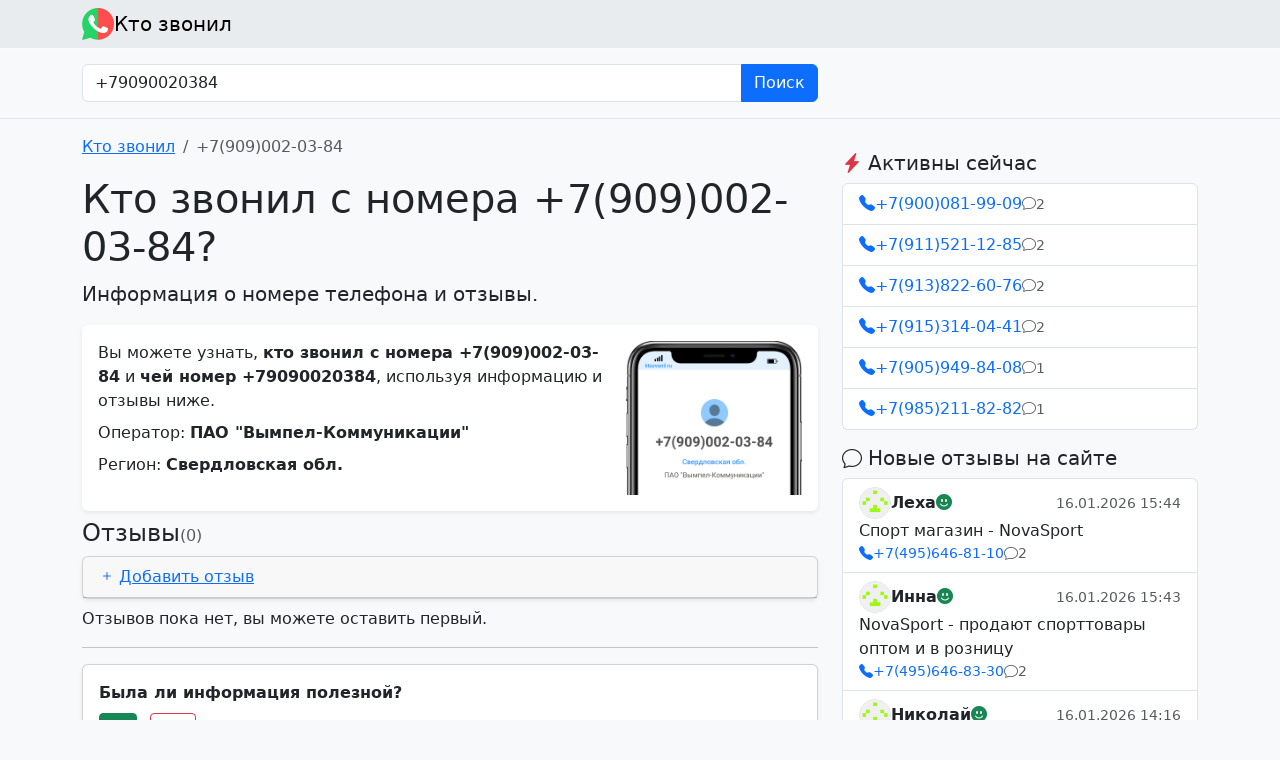

--- FILE ---
content_type: text/html; charset=utf-8
request_url: https://ktozvonil.ru/79090020384
body_size: 5619
content:
<!doctype html>
    <html lang="ru" data-bs-theme="auto">
    <head>
        <meta charset="utf-8"/>
        <meta name="viewport" content="width=device-width, initial-scale=1"/>
        <link href="/lib/bootstrap-5.3.0/css/bootstrap.min.css" rel="stylesheet"/>
        <link href="/lib/bootstrap-icons-1.10.3/bootstrap-icons.css" rel="stylesheet"/>
        <meta property="og:type" content="article"/>
        
            <title>Кто звонил с номера &#43;7(909)002-03-84?</title>
            <meta property="og:title" content="Кто звонил с номера &#43;7(909)002-03-84?"/>
        
        
            <meta name="description" content="Номер &#43;7(909)002-03-84: какой оператор, чей номер, отзывы людей"/>
            <meta property="og:description" content="Номер &#43;7(909)002-03-84: какой оператор, чей номер, отзывы людей"/>
        

        
        
            <meta property="og:url" content="https://ktozvonil.ru/79090020384"/>
            <link rel="canonical" href="https://ktozvonil.ru/79090020384"/>
        

        <link rel="apple-touch-icon" sizes="180x180" href="/apple-touch-icon.png">
        <link rel="icon" type="image/png" sizes="32x32" href="/favicon-32x32.png">
        <link rel="icon" type="image/png" sizes="16x16" href="/favicon-16x16.png">
        <link rel="manifest" href="/site.webmanifest">
        <link rel="mask-icon" href="/safari-pinned-tab.svg" color="#5bbad5">
        <meta name="msapplication-TileColor" content="#da532c">
        <meta name="theme-color" content="#ffffff">

        <meta http-equiv="x-rim-auto-match" content="none">
        <meta name="format-detection" content="telephone=no">
        <meta name="format-detection" content="address=no">

        
        <script>window.yaContextCb = window.yaContextCb || []</script>
        <script src="https://yandex.ru/ads/system/context.js" async></script>

    </head>
    <body class="bg-body-tertiary">

    <nav class="navbar navbar-light bg-body-secondary">
        <div class="container">
            <a class="navbar-brand d-flex align-items-center gap-2 py-0" href="/">
                <img src="/logo.png?5" alt="Кто звонил" width="32" height="32"/>
                Кто звонил
            </a>
        </div>
    </nav>

    
        <div class="bg-gradient pt-3 pb-3 border-bottom">
            <div class="container">
                <div class="row">
                    <div class="col-sm-8">
                        <form action="/search" method="get">
                            <div class="input-group">
                                <input name="query" type="text" class="form-control" placeholder="Номер в любом формате"
                                       aria-label="Номер в любом формате" aria-describedby="searchSubmit"
                                        
                                            value="+79090020384"
                                        
                                >
                                <button class="btn btn-primary" type="submit">Поиск</button>
                            </div>
                        </form>
                    </div>
                </div>
            </div>
        </div>
    

    <div class="container mt-3">

    <div class="row">
    <div class="col-md-8 mb-3">

    
    
    
    

    <nav aria-label="breadcrumb">
        <ol class="breadcrumb" itemscope itemtype="https://schema.org/BreadcrumbList">
            <li class="breadcrumb-item"
                itemprop="itemListElement" itemscope itemtype="https://schema.org/ListItem">
                <a itemprop="item" href="https://ktozvonil.ru/"><span itemprop="name">Кто звонил</span></a>
                <meta itemprop="position" content="1"/>
            </li>
            <li class="breadcrumb-item active" aria-current="page"
                itemprop="itemListElement" itemscope itemtype="https://schema.org/ListItem">
                <span itemprop="name">&#43;7(909)002-03-84</span>
                <meta itemprop="position" content="2"/>
            </li>
        </ol>
    </nav>

    <div itemscope itemtype="https://schema.org/QAPage">

        <div itemprop="mainEntity" itemscope itemtype="https://schema.org/Question">

            <h1 itemprop="name">Кто звонил с номера &#43;7(909)002-03-84?</h1>

            <p class="lead" itemprop="headline">Информация о номере телефона и отзывы.</p>

            <meta itemprop="text" content="Кто звонил с номера &#43;7(909)002-03-84?"/>

            <div class="card border-0 shadow-sm" itemtype="articleBody">
                <div class="card-body">

                    <img alt="Кто звонил с номера &#43;7(909)002-03-84, чей номер +79090020384"
                         class="img-fluid float-end ms-3 w-25"
                         src="https://ktozvonil.ru/images/phone/79090020384.png?2" width="200"
                         height="175"
                         itemprop="image"
                    >

                    <div class="card-text mb-2">Вы можете узнать, <strong>кто звонил с
                            номера &#43;7(909)002-03-84</strong>
                        и
                        <strong>чей номер +79090020384</strong>,
                        используя информацию и отзывы ниже.
                    </div>

                    
                        <meta itemprop="answerCount" content="1">
                        <div itemprop="acceptedAnswer" itemscope itemtype="https://schema.org/Answer">
                        <span itemprop="author" itemscope itemtype="https://schema.org/Organization">
                            <meta itemprop="name" content="ktozvonil.ru"/>
                            <meta itemprop="url" content="https://ktozvonil.ru/"/>
                            <meta itemtype="image" content="https://ktozvonil.ru/logo.png">
                        </span>
                            <meta itemprop="isAccessibleForFree" content="false"/>
                            <meta itemprop="url" content="https://ktozvonil.ru/79090020384"/>
                            <div itemprop="text">
                                <div class="card-text mb-2">Оператор: <strong>ПАО &#34;Вымпел-Коммуникации&#34;</strong></div>
                                <div class="card-text">Регион: <strong>Свердловская обл.</strong></div>
                            </div>
                        </div>
                    

                </div>
            </div>

            
            
            

            <div class="d-flex my-2 gap-2 align-items-baseline">
                <h2 class="h4 m-0">Отзывы</h2>
                <div class="text-muted">(0)</div>
            </div>

            <div class="my-2 card shadow-sm">
                <div class="card-header">
                    <a data-bs-toggle="collapse" href="#add-review">
                        <i class="bi bi-plus me-1"></i>Добавить отзыв
                    </a>
                </div>
                <div class="collapse  card-body" id="add-review">
                    <form method="post">
                        <div class="mb-3">
                            <label for="form_review_name" class="form-label">Ваше имя</label>
                            <input name="name" class="form-control" id="form_review_name"
                                   value=""/>
                            
                        </div>
                        <div class="mb-3">
                            <label for="form_review_rate" class="form-label">Рейтинг</label>
                            <div>
                                <div class="btn-group" role="group" aria-label="Рейтинг">
                                    <input type="radio" class="btn-check" name="rate" id="form_review_rate_-1"
                                           value="-1"
                                           autocomplete="off"
                                            
                                    >
                                    <label class="btn btn-outline-danger" for="form_review_rate_-1">
                                        <i class="bi bi-emoji-angry-fill"></i>
                                        <span class="d-block d-sm-none">Негат.</span>
                                        <span class="d-none d-sm-block">Негативный</span>
                                    </label>

                                    <input type="radio" class="btn-check" name="rate" id="form_review_rate_1"
                                           value="1"
                                           autocomplete="off"
                                            
                                    >
                                    <label class="btn btn-outline-success" for="form_review_rate_1">
                                        <i class="bi bi-hand-thumbs-up-fill"></i>
                                        <span class="d-block d-sm-none">Позит.</span>
                                        <span class="d-none d-sm-block">Позитивный</span>
                                    </label>

                                    <input type="radio" class="btn-check" name="rate" id="form_review_rate_0"
                                           value="0"
                                           autocomplete="off"
                                            
                                    >
                                    <label class="btn btn-outline-secondary" for="form_review_rate_0">
                                        <i class="bi bi-emoji-neutral-fill"></i>
                                        <span class="d-block d-sm-none">Нейтр.</span>
                                        <span class="d-none d-sm-block">Нейтральный</span>
                                    </label>
                                </div>
                            </div>

                            
                        </div>

                        <div class="mb-3">
                            <label for="form_review_type" class="form-label">Категория</label>
                            <select class="form-select" name="type" id="form_review_type">
                                <option value=""  selected ></option>
                                <option value="1" >Рекламный спам
                                </option>
                                <option value="2" >Мошенники
                                </option>
                                <option value="3" >Опросы</option>
                                <option value="4" >Сборщики долгов
                                </option>
                                <option value="5" >Другое</option>
                            </select>
                            
                        </div>

                        <div class="mb-3">
                            <label for="form_review_text" class="form-label">Текст отзыва</label>
                            <textarea name="text" class="form-control" id="form_review_text"
                                      rows="3"></textarea>
                            
                        </div>
                        <div class="mb-3">
                            <div id="hcaptcha"></div>
                            <script type="text/javascript">
                                function hcaptchaready() {
                                    hcaptcha.render('hcaptcha', {
                                        sitekey: 'da81e5b8-edb0-489d-afbe-24ef630977ff',
                                        theme: window.matchMedia('(prefers-color-scheme: dark)').matches ? "dark" : "light"
                                    });
                                }
                            </script>
                            <script src="https://js.hcaptcha.com/1/api.js?hl=ru&onload=hcaptchaready&render=explicit"
                                    async defer></script>
                            
                        </div>
                        <button type="submit" class="btn btn-primary">Отправить</button>
                        
                    </form>
                </div>
            </div>

            
            <div>
                Отзывов пока нет, вы можете оставить первый.
            </div>
            

            <hr/>
    <div class="my-2 card shadow-sm">
        <div class="card-body">
            <div class="fw-bold mb-2">
                Была ли информация полезной?
            </div>
            <div id="useful_question">
                <button class="btn btn-sm btn-success me-2" id="useful_question_option_yes">Да</button>
                <button class="btn btn-sm btn-outline-danger" id="useful_question_option_no">Нет</button>
            </div>
            <div id="useful_question_result" class="d-none fw-bold">
                Спасибо!
            </div>
            <script>
                document.getElementById("useful_question_option_yes").addEventListener("click", function () {
                    gtag("event", "useful_yes");
                    document.getElementById("useful_question").classList.add("d-none");
                    document.getElementById("useful_question_result").classList.remove("d-none");
                });
                document.getElementById("useful_question_option_no").addEventListener("click", function () {
                    gtag("event", "useful_no");
                    document.getElementById("useful_question").classList.add("d-none");
                    document.getElementById("useful_question_result").classList.remove("d-none");
                });
            </script>
        </div>
    </div>

        </div>
    </div>
    <div class="d-none d-md-block my-3">
        
        <div id="yandex_rtb_R-A-1631036-2"></div>
        <script>window.yaContextCb.push(() => {
                Ya.Context.AdvManager.render({
                    renderTo: 'yandex_rtb_R-A-1631036-2',
                    blockId: 'R-A-1631036-2'
                })
            })</script>
    </div>

    </div>
    <div class="col-md-4 mb-3">

        <div class="mb-3">
            
            <div id="yandex_rtb_R-A-1631036-1"></div>
            <script>window.yaContextCb.push(() => {
                    Ya.Context.AdvManager.render({
                        renderTo: 'yandex_rtb_R-A-1631036-1',
                        blockId: 'R-A-1631036-1'
                    })
                })</script>
        </div>

        
        <h3 class="h5">
            <i class="bi bi-lightning-charge-fill text-danger"></i>
            Активны сейчас
        </h3>
        <div class="list-group mb-3">
            
                <a class="list-group-item list-group-item-action d-flex flex-column gap-2"
                   href="/79000819909"
                >
                    <div class="d-flex align-items-center gap-3">
                        <div class="d-flex align-items-center gap-1 text-primary">
                            <i class="bi bi-telephone-fill"></i>
                            &#43;7(900)081-99-09
                        </div>
                        <div class="d-flex align-items-center gap-1 text-muted small">
                            <i class="bi bi-chat"></i>
                            2
                        </div>
                    </div>
                </a>
            
                <a class="list-group-item list-group-item-action d-flex flex-column gap-2"
                   href="/79115211285"
                >
                    <div class="d-flex align-items-center gap-3">
                        <div class="d-flex align-items-center gap-1 text-primary">
                            <i class="bi bi-telephone-fill"></i>
                            &#43;7(911)521-12-85
                        </div>
                        <div class="d-flex align-items-center gap-1 text-muted small">
                            <i class="bi bi-chat"></i>
                            2
                        </div>
                    </div>
                </a>
            
                <a class="list-group-item list-group-item-action d-flex flex-column gap-2"
                   href="/79138226076"
                >
                    <div class="d-flex align-items-center gap-3">
                        <div class="d-flex align-items-center gap-1 text-primary">
                            <i class="bi bi-telephone-fill"></i>
                            &#43;7(913)822-60-76
                        </div>
                        <div class="d-flex align-items-center gap-1 text-muted small">
                            <i class="bi bi-chat"></i>
                            2
                        </div>
                    </div>
                </a>
            
                <a class="list-group-item list-group-item-action d-flex flex-column gap-2"
                   href="/79153140441"
                >
                    <div class="d-flex align-items-center gap-3">
                        <div class="d-flex align-items-center gap-1 text-primary">
                            <i class="bi bi-telephone-fill"></i>
                            &#43;7(915)314-04-41
                        </div>
                        <div class="d-flex align-items-center gap-1 text-muted small">
                            <i class="bi bi-chat"></i>
                            2
                        </div>
                    </div>
                </a>
            
                <a class="list-group-item list-group-item-action d-flex flex-column gap-2"
                   href="/79059498408"
                >
                    <div class="d-flex align-items-center gap-3">
                        <div class="d-flex align-items-center gap-1 text-primary">
                            <i class="bi bi-telephone-fill"></i>
                            &#43;7(905)949-84-08
                        </div>
                        <div class="d-flex align-items-center gap-1 text-muted small">
                            <i class="bi bi-chat"></i>
                            1
                        </div>
                    </div>
                </a>
            
                <a class="list-group-item list-group-item-action d-flex flex-column gap-2"
                   href="/79852118282"
                >
                    <div class="d-flex align-items-center gap-3">
                        <div class="d-flex align-items-center gap-1 text-primary">
                            <i class="bi bi-telephone-fill"></i>
                            &#43;7(985)211-82-82
                        </div>
                        <div class="d-flex align-items-center gap-1 text-muted small">
                            <i class="bi bi-chat"></i>
                            1
                        </div>
                    </div>
                </a>
            
        </div>
    
        
        <h3 class="h5">
            <i class="bi bi-chat"></i>
            Новые отзывы на сайте
        </h3>
        <div class="list-group mb-3">
            
                <a class="list-group-item list-group-item-action d-flex flex-column gap-2"
                   href="/74956468110/review/205824"
                >
                    <div class="d-flex align-items-center gap-3">
                        <div class="flex-fill d-flex align-items-center gap-3">
                            <div class="d-flex align-items-center gap-2">
                                <img class="rounded-circle border"
                                     src="/images/avatar/258bf82cc5da666d0e2d3f1de8fd6fc5.png"
                                     alt="Аватар пользователя Леха"
                                     width="32"
                                     height="32"
                                />
                                <strong>Леха</strong>
                            </div>
                            <div>
                                
                                    <i class="bi bi-emoji-smile-fill text-success"></i>
                                
                            </div>
                        </div>
                        <span class="flex-shrink-0 text-muted small">16.01.2026 15:44</span>
                    </div>
                    <div class="text-break" style="white-space: pre-line">Спорт магазин - NovaSport</div>
                    <div class="d-flex align-items-center gap-3 small">
                        <div class="d-flex align-items-center gap-1 text-primary">
                            <i class="bi bi-telephone-fill"></i>
                            &#43;7(495)646-81-10
                        </div>
                        <div class="d-flex align-items-center gap-1 text-muted">
                            <i class="bi bi-chat"></i>
                            2
                        </div>
                    </div>
                </a>
            
                <a class="list-group-item list-group-item-action d-flex flex-column gap-2"
                   href="/74956468330/review/205823"
                >
                    <div class="d-flex align-items-center gap-3">
                        <div class="flex-fill d-flex align-items-center gap-3">
                            <div class="d-flex align-items-center gap-2">
                                <img class="rounded-circle border"
                                     src="/images/avatar/258bf82cc5da666d0e2d3f1de8fd6fc5.png"
                                     alt="Аватар пользователя Инна"
                                     width="32"
                                     height="32"
                                />
                                <strong>Инна</strong>
                            </div>
                            <div>
                                
                                    <i class="bi bi-emoji-smile-fill text-success"></i>
                                
                            </div>
                        </div>
                        <span class="flex-shrink-0 text-muted small">16.01.2026 15:43</span>
                    </div>
                    <div class="text-break" style="white-space: pre-line">NovaSport - продают спорттовары оптом и в розницу</div>
                    <div class="d-flex align-items-center gap-3 small">
                        <div class="d-flex align-items-center gap-1 text-primary">
                            <i class="bi bi-telephone-fill"></i>
                            &#43;7(495)646-83-30
                        </div>
                        <div class="d-flex align-items-center gap-1 text-muted">
                            <i class="bi bi-chat"></i>
                            2
                        </div>
                    </div>
                </a>
            
                <a class="list-group-item list-group-item-action d-flex flex-column gap-2"
                   href="/74956468110/review/205822"
                >
                    <div class="d-flex align-items-center gap-3">
                        <div class="flex-fill d-flex align-items-center gap-3">
                            <div class="d-flex align-items-center gap-2">
                                <img class="rounded-circle border"
                                     src="/images/avatar/258bf82cc5da666d0e2d3f1de8fd6fc5.png"
                                     alt="Аватар пользователя Николай"
                                     width="32"
                                     height="32"
                                />
                                <strong>Николай</strong>
                            </div>
                            <div>
                                
                                    <i class="bi bi-emoji-smile-fill text-success"></i>
                                
                            </div>
                        </div>
                        <span class="flex-shrink-0 text-muted small">16.01.2026 14:16</span>
                    </div>
                    <div class="text-break" style="white-space: pre-line">Компания NovaSport, продают велосипеды, лыжи и прочие спорттовары</div>
                    <div class="d-flex align-items-center gap-3 small">
                        <div class="d-flex align-items-center gap-1 text-primary">
                            <i class="bi bi-telephone-fill"></i>
                            &#43;7(495)646-81-10
                        </div>
                        <div class="d-flex align-items-center gap-1 text-muted">
                            <i class="bi bi-chat"></i>
                            2
                        </div>
                    </div>
                </a>
            
                <a class="list-group-item list-group-item-action d-flex flex-column gap-2"
                   href="/74956468330/review/205821"
                >
                    <div class="d-flex align-items-center gap-3">
                        <div class="flex-fill d-flex align-items-center gap-3">
                            <div class="d-flex align-items-center gap-2">
                                <img class="rounded-circle border"
                                     src="/images/avatar/258bf82cc5da666d0e2d3f1de8fd6fc5.png"
                                     alt="Аватар пользователя Валерия"
                                     width="32"
                                     height="32"
                                />
                                <strong>Валерия</strong>
                            </div>
                            <div>
                                
                                    <i class="bi bi-emoji-smile-fill text-success"></i>
                                
                            </div>
                        </div>
                        <span class="flex-shrink-0 text-muted small">16.01.2026 14:16</span>
                    </div>
                    <div class="text-break" style="white-space: pre-line">Компания NovaSport, продают велосипеды, лыжи и прочие спорттовары</div>
                    <div class="d-flex align-items-center gap-3 small">
                        <div class="d-flex align-items-center gap-1 text-primary">
                            <i class="bi bi-telephone-fill"></i>
                            &#43;7(495)646-83-30
                        </div>
                        <div class="d-flex align-items-center gap-1 text-muted">
                            <i class="bi bi-chat"></i>
                            2
                        </div>
                    </div>
                </a>
            
                <a class="list-group-item list-group-item-action d-flex flex-column gap-2"
                   href="/79251318526/review/205820"
                >
                    <div class="d-flex align-items-center gap-3">
                        <div class="flex-fill d-flex align-items-center gap-3">
                            <div class="d-flex align-items-center gap-2">
                                <img class="rounded-circle border"
                                     src="/images/avatar/258bf82cc5da666d0e2d3f1de8fd6fc5.png"
                                     alt="Аватар пользователя Юлия"
                                     width="32"
                                     height="32"
                                />
                                <strong>Юлия</strong>
                            </div>
                            <div>
                                
                                    <i class="bi bi-emoji-smile-fill text-success"></i>
                                
                            </div>
                        </div>
                        <span class="flex-shrink-0 text-muted small">16.01.2026 14:05</span>
                    </div>
                    <div class="text-break" style="white-space: pre-line">Компания NovaSport. Звонили по оставленной заявке на велосипеды и лыжи</div>
                    <div class="d-flex align-items-center gap-3 small">
                        <div class="d-flex align-items-center gap-1 text-primary">
                            <i class="bi bi-telephone-fill"></i>
                            &#43;7(925)131-85-26
                        </div>
                        <div class="d-flex align-items-center gap-1 text-muted">
                            <i class="bi bi-chat"></i>
                            1
                        </div>
                    </div>
                </a>
            
                <a class="list-group-item list-group-item-action d-flex flex-column gap-2"
                   href="/79295109218/review/205819"
                >
                    <div class="d-flex align-items-center gap-3">
                        <div class="flex-fill d-flex align-items-center gap-3">
                            <div class="d-flex align-items-center gap-2">
                                <img class="rounded-circle border"
                                     src="/images/avatar/258bf82cc5da666d0e2d3f1de8fd6fc5.png"
                                     alt="Аватар пользователя Константин"
                                     width="32"
                                     height="32"
                                />
                                <strong>Константин</strong>
                            </div>
                            <div>
                                
                                    <i class="bi bi-emoji-smile-fill text-success"></i>
                                
                            </div>
                        </div>
                        <span class="flex-shrink-0 text-muted small">16.01.2026 14:04</span>
                    </div>
                    <div class="text-break" style="white-space: pre-line">Компания NovaSport. Звонили по оставленной заявке на велосипеды и лыжи</div>
                    <div class="d-flex align-items-center gap-3 small">
                        <div class="d-flex align-items-center gap-1 text-primary">
                            <i class="bi bi-telephone-fill"></i>
                            &#43;7(929)510-92-18
                        </div>
                        <div class="d-flex align-items-center gap-1 text-muted">
                            <i class="bi bi-chat"></i>
                            1
                        </div>
                    </div>
                </a>
            
                <a class="list-group-item list-group-item-action d-flex flex-column gap-2"
                   href="/79995076695/review/205818"
                >
                    <div class="d-flex align-items-center gap-3">
                        <div class="flex-fill d-flex align-items-center gap-3">
                            <div class="d-flex align-items-center gap-2">
                                <img class="rounded-circle border"
                                     src="/images/avatar/258bf82cc5da666d0e2d3f1de8fd6fc5.png"
                                     alt="Аватар пользователя Наталья"
                                     width="32"
                                     height="32"
                                />
                                <strong>Наталья</strong>
                            </div>
                            <div>
                                
                                    <i class="bi bi-emoji-smile-fill text-success"></i>
                                
                            </div>
                        </div>
                        <span class="flex-shrink-0 text-muted small">16.01.2026 14:03</span>
                    </div>
                    <div class="text-break" style="white-space: pre-line">Компания NovaSport. Звонили по оставленной заявке на велосипеды и лыжи</div>
                    <div class="d-flex align-items-center gap-3 small">
                        <div class="d-flex align-items-center gap-1 text-primary">
                            <i class="bi bi-telephone-fill"></i>
                            &#43;7(999)507-66-95
                        </div>
                        <div class="d-flex align-items-center gap-1 text-muted">
                            <i class="bi bi-chat"></i>
                            1
                        </div>
                    </div>
                </a>
            
                <a class="list-group-item list-group-item-action d-flex flex-column gap-2"
                   href="/79995076696/review/205817"
                >
                    <div class="d-flex align-items-center gap-3">
                        <div class="flex-fill d-flex align-items-center gap-3">
                            <div class="d-flex align-items-center gap-2">
                                <img class="rounded-circle border"
                                     src="/images/avatar/258bf82cc5da666d0e2d3f1de8fd6fc5.png"
                                     alt="Аватар пользователя Павел"
                                     width="32"
                                     height="32"
                                />
                                <strong>Павел</strong>
                            </div>
                            <div>
                                
                                    <i class="bi bi-emoji-smile-fill text-success"></i>
                                
                            </div>
                        </div>
                        <span class="flex-shrink-0 text-muted small">16.01.2026 14:02</span>
                    </div>
                    <div class="text-break" style="white-space: pre-line">Компания NovaSport. Звонили по оставленной заявке на велосипеды и лыжи</div>
                    <div class="d-flex align-items-center gap-3 small">
                        <div class="d-flex align-items-center gap-1 text-primary">
                            <i class="bi bi-telephone-fill"></i>
                            &#43;7(999)507-66-96
                        </div>
                        <div class="d-flex align-items-center gap-1 text-muted">
                            <i class="bi bi-chat"></i>
                            1
                        </div>
                    </div>
                </a>
            
                <a class="list-group-item list-group-item-action d-flex flex-column gap-2"
                   href="/79995076694/review/205816"
                >
                    <div class="d-flex align-items-center gap-3">
                        <div class="flex-fill d-flex align-items-center gap-3">
                            <div class="d-flex align-items-center gap-2">
                                <img class="rounded-circle border"
                                     src="/images/avatar/258bf82cc5da666d0e2d3f1de8fd6fc5.png"
                                     alt="Аватар пользователя Дарья"
                                     width="32"
                                     height="32"
                                />
                                <strong>Дарья</strong>
                            </div>
                            <div>
                                
                                    <i class="bi bi-emoji-smile-fill text-success"></i>
                                
                            </div>
                        </div>
                        <span class="flex-shrink-0 text-muted small">16.01.2026 14:01</span>
                    </div>
                    <div class="text-break" style="white-space: pre-line">Компания NovaSport. Звонили по оставленной заявке на велосипеды и лыжи</div>
                    <div class="d-flex align-items-center gap-3 small">
                        <div class="d-flex align-items-center gap-1 text-primary">
                            <i class="bi bi-telephone-fill"></i>
                            &#43;7(999)507-66-94
                        </div>
                        <div class="d-flex align-items-center gap-1 text-muted">
                            <i class="bi bi-chat"></i>
                            1
                        </div>
                    </div>
                </a>
            
                <a class="list-group-item list-group-item-action d-flex flex-column gap-2"
                   href="/79299379216/review/205815"
                >
                    <div class="d-flex align-items-center gap-3">
                        <div class="flex-fill d-flex align-items-center gap-3">
                            <div class="d-flex align-items-center gap-2">
                                <img class="rounded-circle border"
                                     src="/images/avatar/258bf82cc5da666d0e2d3f1de8fd6fc5.png"
                                     alt="Аватар пользователя Дмитрий"
                                     width="32"
                                     height="32"
                                />
                                <strong>Дмитрий</strong>
                            </div>
                            <div>
                                
                                    <i class="bi bi-emoji-smile-fill text-success"></i>
                                
                            </div>
                        </div>
                        <span class="flex-shrink-0 text-muted small">16.01.2026 13:58</span>
                    </div>
                    <div class="text-break" style="white-space: pre-line">Компания NovaSport. Звонили по оставленной заявке на велосипеды и лыжи</div>
                    <div class="d-flex align-items-center gap-3 small">
                        <div class="d-flex align-items-center gap-1 text-primary">
                            <i class="bi bi-telephone-fill"></i>
                            &#43;7(929)937-92-16
                        </div>
                        <div class="d-flex align-items-center gap-1 text-muted">
                            <i class="bi bi-chat"></i>
                            1
                        </div>
                    </div>
                </a>
            
        </div>
    
    </div>
    </div>

    <div class="text-muted small my-5 pt-3 border-top">
        <p>
            &copy; ktozvonil.ru
            &bull;
            <a href="/cdn-cgi/l/email-protection#f59e819a8f839a9b9c99db8780b59298949c99db969a98">Администрация сайта</a>
            &bull;
            <a href="/agreement">Пользовательское соглашение</a>
            
            
            
            
        </p>
        <p>
            <span class="text-danger">Внимание!</span> Все отзывы, опубликованные на сайте, являются личным мнением
            авторов отзывов, администрация не
            несет ответственности за их содержимое. Мы боремся с фальшивыми отзывами, насколько это возможно.
        </p>
    </div>

    </div>

    <script data-cfasync="false" src="/cdn-cgi/scripts/5c5dd728/cloudflare-static/email-decode.min.js"></script><script src="/lib/bootstrap-5.3.0/js/bootstrap.bundle.min.js"></script>
    <script>
        (() => {
            'use strict'
            const getPreferredTheme = () => {
                return window.matchMedia('(prefers-color-scheme: dark)').matches ? 'dark' : 'light'
            }

            const setTheme = function (theme) {
                if (theme === 'auto' && window.matchMedia('(prefers-color-scheme: dark)').matches) {
                    document.documentElement.setAttribute('data-bs-theme', 'dark')
                } else {
                    document.documentElement.setAttribute('data-bs-theme', theme)
                }
            }

            setTheme(getPreferredTheme())

            window.matchMedia('(prefers-color-scheme: dark)').addEventListener('change', () => {
                setTheme(getPreferredTheme())
            })
        })()
    </script>

    
    
    <script async src="https://www.googletagmanager.com/gtag/js?id=G-LCTXD7SF32"></script>
    <script>
        window.dataLayer = window.dataLayer || [];

        function gtag() {
            dataLayer.push(arguments);
        }

        gtag('js', new Date());
        gtag('config', 'G-LCTXD7SF32');
    </script>

    
    <script async src="https://www.googletagmanager.com/gtag/js?id=UA-133880636-1"></script>
    <script>
        window.dataLayer = window.dataLayer || [];

        function gtag() {
            dataLayer.push(arguments);
        }

        gtag('js', new Date());
        gtag('config', 'UA-133880636-1');
    </script>

    
    <script type="text/javascript" >
        (function(m,e,t,r,i,k,a){m[i]=m[i]||function(){(m[i].a=m[i].a||[]).push(arguments)};
            m[i].l=1*new Date();
            for (var j = 0; j < document.scripts.length; j++) {if (document.scripts[j].src === r) { return; }}
            k=e.createElement(t),a=e.getElementsByTagName(t)[0],k.async=1,k.src=r,a.parentNode.insertBefore(k,a)})
        (window, document, "script", "https://mc.yandex.ru/metrika/tag.js", "ym");

        ym(52286797, "init", {
            clickmap:true,
            trackLinks:true,
            accurateTrackBounce:true
        });
    </script>
    <noscript><div><img src="https://mc.yandex.ru/watch/52286797" style="position:absolute; left:-9999px;" alt="" /></div></noscript>
    


    
    <script defer src='https://static.cloudflareinsights.com/beacon.min.js'
            data-cf-beacon='{"token": "8a5c391a4bd742a8aff9118df9192dce"}'></script>
    

    <script type="application/ld+json">
        {
            "@context" : "http://schema.org",
            "@type" : "Organization",
            "name" : "ktozvonil.ru",
            "url" : "https:\/\/ktozvonil.ru",
            "sameAs" : [
                "https://t.me/KtoBot"
            ]
        }



    </script>

    </body>
    </html>